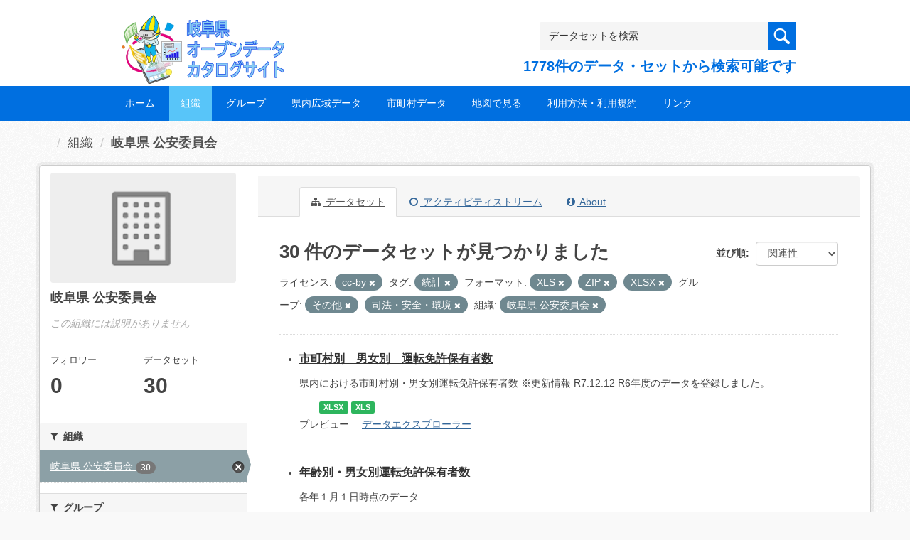

--- FILE ---
content_type: text/html; charset=utf-8
request_url: https://gifu-opendata.pref.gifu.lg.jp/organization/f14d784b-6897-43da-be62-8ded29d674fc?groups=gr9900&res_format=XLS&license_id=cc-by&res_format=ZIP&organization=30300&res_format=XLSX&tags=%E7%B5%B1%E8%A8%88&groups=gr1400
body_size: 58534
content:
<!DOCTYPE html>
<!--[if IE 9]> <html lang="ja" class="ie9"> <![endif]-->
<!--[if gt IE 8]><!--> <html lang="ja"> <!--<![endif]-->
  <head>
    <link rel="stylesheet" type="text/css" href="/fanstatic/vendor/:version:2020-08-26T22:43:51.62/select2/select2.css" />
<link rel="stylesheet" type="text/css" href="/fanstatic/css/:version:2020-08-29T14:55:32.98/main.min.css" />
<link rel="stylesheet" type="text/css" href="/fanstatic/vendor/:version:2020-08-26T22:43:51.62/font-awesome/css/font-awesome.min.css" />
<link rel="stylesheet" type="text/css" href="/fanstatic/ckanext-harvest/:version:2020-08-30T21:18:00.81/styles/harvest.css" />

    <meta charset="utf-8" />
      <meta name="generator" content="ckan 2.8.5" />
      <meta name="viewport" content="width=device-width, initial-scale=1.0">
    <title>岐阜県 公安委員会 - 組織 - 岐阜県オープンデータカタログサイト</title>

    
    
  
    <link rel="shortcut icon" href="/base/images/ckan.ico" />
    
    
        <script type="text/javascript">
  (function(i,s,o,g,r,a,m){i['GoogleAnalyticsObject']=r;i[r]=i[r]||function(){
  (i[r].q=i[r].q||[]).push(arguments)},i[r].l=1*new Date();a=s.createElement(o),
  m=s.getElementsByTagName(o)[0];a.async=1;a.src=g;m.parentNode.insertBefore(a,m)
  })(window,document,'script','//www.google-analytics.com/analytics.js','ga');

  ga('create', 'UA-133857053-2', 'auto', {});
     
  ga('set', 'anonymizeIp', true);
  ga('send', 'pageview');
</script>
    

  <link rel="alternate" type="application/atom+xml" title="岐阜県オープンデータカタログサイト - 組織: 岐阜県 公安委員会 のデータセット" href="/feeds/organization/30300.atom" />
<link rel="alternate" type="application/atom+xml" title="岐阜県オープンデータカタログサイト - 最新のリビジョン履歴" href="/revision/list?days=1&amp;format=atom" />

  
    
      
    

    
    


  <link rel="stylesheet" href="/responsive.css" type="text/css" media="screen, print" />
  <link rel="stylesheet" type="text/css" href="/bodik_odcs.css" />
  <link rel="stylesheet" type="text/css" href="/ssi/css/opendata.css" />
  <link rel="stylesheet" type="text/css" href="/ssi/css/opendata-top.css" />
  <script type='text/javascript' src='https://ajax.googleapis.com/ajax/libs/jquery/1.7.1/jquery.min.js?ver=1.7.1'></script>
  <script type="text/javascript" src="/jquery/scrolltopcontrol.js"></script>


    
  
      
      
    


    
  </head>

  
  <body data-site-root="https://gifu-opendata.pref.gifu.lg.jp/" data-locale-root="https://gifu-opendata.pref.gifu.lg.jp/" >

    
    <div class="hide"><a href="#content">スキップして内容へ</a></div>
  

  
    




<!-- ヘッダー -->
<header id="header" style="background-position: bottom center; background-size: cover; background-image: url(/)">

<!-- ヘッダー中身 -->    
<div class="header-inner">

<!-- ロゴ -->
<h1 class="logo">

  <a href="https://gifu-opendata.pref.gifu.lg.jp" title="岐阜県オープンデータカタログサイト"><img src="https://gifu-opendata.pref.gifu.lg.jp/img/opendata/logo.png" alt="岐阜県オープンデータカタログサイト"/></a>

</h1>
<!-- / ロゴ -->

<!-- トップナビゲーション -->
<div class="topinfo">
<nav id="infonav" class="info-navigation" role="navigation">
</nav>
<!-- サーチ -->
<!-- CKANデータセットの数を取得 -->
<div class="search">
<form action="/dataset" method="get">
<div style="white-space:nowrap"><input id="field-sitewide-search" name="q" type="text" onfocus="if(this.value=='データセットを検索') this.value='';" onblur="if(this.value=='') this.value='データセットを検索';" value="データセットを検索" /><button type="submit"></button></div>
<div class="search_txt">
1778件のデータ・セットから検索可能です
</div>
</form>
</div>
<!-- / サーチ --> 
</div>
<!-- //トップナビゲーション -->

</div>    
<!-- / ヘッダー中身 -->    

</header>
<!-- / ヘッダー -->  
<div class="clear"></div>

<!-- トップナビゲーション -->
<div class="nav_wrap">
<nav id="nav" class="main-navigation" role="navigation">
<div class="menu-topnav-container">
<ul id="menu-topnav" class="nav-menu">


<li><a href="https://gifu-opendata.pref.gifu.lg.jp/">ホーム</a></li>



<li class="current-menu-item current-page-item"><a href="/organization">組織</a></li>



<li><a href="https://gifu-opendata.pref.gifu.lg.jp/group/">グループ</a></li>


<li><a href="https://www.pref.gifu.lg.jp/page/75244.html" target="_blank">県内広域データ</a></li>
<li><a href="https://www.pref.gifu.lg.jp/page/75245.html" target="_blank">市町村データ</a></li>
<li><a href="https://www.pref.gifu.lg.jp/page/75246.html" target="_blank">地図で見る</a></li>
<li><a href="https://www.pref.gifu.lg.jp/page/75247.html" target="_blank">利用方法・利用規約</a></li>
<li><a href="https://www.pref.gifu.lg.jp/page/75248.html" target="_blank">リンク</a></li>

</ul></div></nav>

</div>
<!-- / トップナビゲーション -->
<div class="clear"></div>


  
    <div role="main">
      <div id="content" class="container">
        
          
            <div class="flash-messages">
              
                
              
            </div>
          

          
            <div class="toolbar">
              
                
                  <ol class="breadcrumb">
                    
<li class="home"></li>
                    
  <li><a href="/organization">組織</a></li>
  <li class="active"><a class=" active" href="/organization/30300">岐阜県 公安委員会</a></li>

                  </ol>
                
              
            </div>
          

          <div class="row wrapper">
            
            
            

            
              <aside class="secondary col-sm-3">
                
                
  




  
  <div class="module module-narrow module-shallow context-info">
    
    <section class="module-content">
      
      
        <div class="image">
          <a href="/organization/30300">
            <img src="/base/images/placeholder-organization.png" width="200" alt="30300" />
          </a>
        </div>
      
      
      <h1 class="heading">岐阜県 公安委員会
        
      </h1>
      
      
      
        <p class="empty">この組織には説明がありません</p>
      
      
      
        
        <div class="nums">
          <dl>
            <dt>フォロワー</dt>
            <dd data-module="followers-counter" data-module-id="f14d784b-6897-43da-be62-8ded29d674fc" data-module-num_followers="0"><span>0</span></dd>
          </dl>
          <dl>
            <dt>データセット</dt>
            <dd><span>30</span></dd>
          </dl>
        </div>
        
        
        <div class="follow_button">
          
        </div>
        
      
      
    </section>
  </div>
  
  
  <div class="filters">
    <div>
      
        

  
  
    
      
      
        <section class="module module-narrow module-shallow">
          
            <h2 class="module-heading">
              <i class="fa fa-filter"></i>
              
              組織
            </h2>
          
          
            
            
              <nav>
                <ul class="list-unstyled nav nav-simple nav-facet">
                  
                    
                    
                    
                    
                      <li class="nav-item active">
                        <a href="/organization/f14d784b-6897-43da-be62-8ded29d674fc?groups=gr9900&amp;res_format=XLS&amp;license_id=cc-by&amp;res_format=ZIP&amp;res_format=XLSX&amp;tags=%E7%B5%B1%E8%A8%88&amp;groups=gr1400" title="">
                          <span class="item-label">岐阜県 公安委員会</span>
                          <span class="hidden separator"> - </span>
                          <span class="item-count badge">30</span>
                        </a>
                      </li>
                  
                </ul>
              </nav>

              <p class="module-footer">
                
                  
                
              </p>
            
            
          
        </section>
      
    
  

      
        

  
  
    
      
      
        <section class="module module-narrow module-shallow">
          
            <h2 class="module-heading">
              <i class="fa fa-filter"></i>
              
              グループ
            </h2>
          
          
            
            
              <nav>
                <ul class="list-unstyled nav nav-simple nav-facet">
                  
                    
                    
                    
                    
                      <li class="nav-item active">
                        <a href="/organization/f14d784b-6897-43da-be62-8ded29d674fc?groups=gr9900&amp;res_format=XLS&amp;license_id=cc-by&amp;res_format=ZIP&amp;organization=30300&amp;res_format=XLSX&amp;tags=%E7%B5%B1%E8%A8%88" title="">
                          <span class="item-label">司法・安全・環境</span>
                          <span class="hidden separator"> - </span>
                          <span class="item-count badge">24</span>
                        </a>
                      </li>
                  
                    
                    
                    
                    
                      <li class="nav-item active">
                        <a href="/organization/f14d784b-6897-43da-be62-8ded29d674fc?res_format=XLS&amp;license_id=cc-by&amp;res_format=ZIP&amp;organization=30300&amp;res_format=XLSX&amp;tags=%E7%B5%B1%E8%A8%88&amp;groups=gr1400" title="">
                          <span class="item-label">その他</span>
                          <span class="hidden separator"> - </span>
                          <span class="item-count badge">1</span>
                        </a>
                      </li>
                  
                </ul>
              </nav>

              <p class="module-footer">
                
                  
                
              </p>
            
            
          
        </section>
      
    
  

      
        

  
  
    
      
      
        <section class="module module-narrow module-shallow">
          
            <h2 class="module-heading">
              <i class="fa fa-filter"></i>
              
              タグ
            </h2>
          
          
            
            
              <nav>
                <ul class="list-unstyled nav nav-simple nav-facet">
                  
                    
                    
                    
                    
                      <li class="nav-item active">
                        <a href="/organization/f14d784b-6897-43da-be62-8ded29d674fc?groups=gr9900&amp;res_format=XLS&amp;license_id=cc-by&amp;res_format=ZIP&amp;organization=30300&amp;res_format=XLSX&amp;groups=gr1400" title="">
                          <span class="item-label">統計</span>
                          <span class="hidden separator"> - </span>
                          <span class="item-count badge">19</span>
                        </a>
                      </li>
                  
                </ul>
              </nav>

              <p class="module-footer">
                
                  
                
              </p>
            
            
          
        </section>
      
    
  

      
        

  
  
    
      
      
        <section class="module module-narrow module-shallow">
          
            <h2 class="module-heading">
              <i class="fa fa-filter"></i>
              
              フォーマット
            </h2>
          
          
            
            
              <nav>
                <ul class="list-unstyled nav nav-simple nav-facet">
                  
                    
                    
                    
                    
                      <li class="nav-item">
                        <a href="/organization/f14d784b-6897-43da-be62-8ded29d674fc?groups=gr9900&amp;res_format=XLS&amp;license_id=cc-by&amp;res_format=PDF&amp;res_format=ZIP&amp;organization=30300&amp;res_format=XLSX&amp;tags=%E7%B5%B1%E8%A8%88&amp;groups=gr1400" title="">
                          <span class="item-label">PDF</span>
                          <span class="hidden separator"> - </span>
                          <span class="item-count badge">17</span>
                        </a>
                      </li>
                  
                    
                    
                    
                    
                      <li class="nav-item">
                        <a href="/organization/f14d784b-6897-43da-be62-8ded29d674fc?groups=gr9900&amp;res_format=XLS&amp;license_id=cc-by&amp;res_format=ZIP&amp;res_format=CSV&amp;organization=30300&amp;res_format=XLSX&amp;tags=%E7%B5%B1%E8%A8%88&amp;groups=gr1400" title="">
                          <span class="item-label">CSV</span>
                          <span class="hidden separator"> - </span>
                          <span class="item-count badge">9</span>
                        </a>
                      </li>
                  
                    
                    
                    
                    
                      <li class="nav-item active">
                        <a href="/organization/f14d784b-6897-43da-be62-8ded29d674fc?groups=gr9900&amp;res_format=XLS&amp;license_id=cc-by&amp;res_format=ZIP&amp;organization=30300&amp;tags=%E7%B5%B1%E8%A8%88&amp;groups=gr1400" title="">
                          <span class="item-label">XLSX</span>
                          <span class="hidden separator"> - </span>
                          <span class="item-count badge">9</span>
                        </a>
                      </li>
                  
                    
                    
                    
                    
                      <li class="nav-item active">
                        <a href="/organization/f14d784b-6897-43da-be62-8ded29d674fc?groups=gr9900&amp;license_id=cc-by&amp;res_format=ZIP&amp;organization=30300&amp;res_format=XLSX&amp;tags=%E7%B5%B1%E8%A8%88&amp;groups=gr1400" title="">
                          <span class="item-label">XLS</span>
                          <span class="hidden separator"> - </span>
                          <span class="item-count badge">7</span>
                        </a>
                      </li>
                  
                    
                    
                    
                    
                      <li class="nav-item">
                        <a href="/organization/f14d784b-6897-43da-be62-8ded29d674fc?groups=gr9900&amp;res_format=XLS&amp;license_id=cc-by&amp;res_format=ZIP&amp;organization=30300&amp;res_format=XLSX&amp;res_format=XLSM&amp;tags=%E7%B5%B1%E8%A8%88&amp;groups=gr1400" title="">
                          <span class="item-label">XLSM</span>
                          <span class="hidden separator"> - </span>
                          <span class="item-count badge">2</span>
                        </a>
                      </li>
                  
                    
                    
                    
                    
                      <li class="nav-item active">
                        <a href="/organization/f14d784b-6897-43da-be62-8ded29d674fc?groups=gr9900&amp;res_format=XLS&amp;license_id=cc-by&amp;organization=30300&amp;res_format=XLSX&amp;tags=%E7%B5%B1%E8%A8%88&amp;groups=gr1400" title="">
                          <span class="item-label">ZIP</span>
                          <span class="hidden separator"> - </span>
                          <span class="item-count badge">2</span>
                        </a>
                      </li>
                  
                </ul>
              </nav>

              <p class="module-footer">
                
                  
                
              </p>
            
            
          
        </section>
      
    
  

      
        

  
  
    
      
      
        <section class="module module-narrow module-shallow">
          
            <h2 class="module-heading">
              <i class="fa fa-filter"></i>
              
              ライセンス
            </h2>
          
          
            
            
              <nav>
                <ul class="list-unstyled nav nav-simple nav-facet">
                  
                    
                    
                    
                    
                      <li class="nav-item">
                        <a href="/organization/f14d784b-6897-43da-be62-8ded29d674fc?groups=gr9900&amp;res_format=XLS&amp;license_id=cc-by&amp;res_format=ZIP&amp;organization=30300&amp;res_format=XLSX&amp;license_id=CC-BY-2.0&amp;tags=%E7%B5%B1%E8%A8%88&amp;groups=gr1400" title="">
                          <span class="item-label">cc-by</span>
                          <span class="hidden separator"> - </span>
                          <span class="item-count badge">12</span>
                        </a>
                      </li>
                  
                    
                    
                    
                    
                      <li class="nav-item active">
                        <a href="/organization/f14d784b-6897-43da-be62-8ded29d674fc?groups=gr9900&amp;res_format=XLS&amp;res_format=ZIP&amp;organization=30300&amp;res_format=XLSX&amp;tags=%E7%B5%B1%E8%A8%88&amp;groups=gr1400" title="">
                          <span class="item-label">cc-by</span>
                          <span class="hidden separator"> - </span>
                          <span class="item-count badge">10</span>
                        </a>
                      </li>
                  
                    
                    
                    
                    
                      <li class="nav-item">
                        <a href="/organization/f14d784b-6897-43da-be62-8ded29d674fc?groups=gr9900&amp;res_format=XLS&amp;license_id=cc-by&amp;license_id=CC-BY-SA-2.1-JP&amp;res_format=ZIP&amp;organization=30300&amp;res_format=XLSX&amp;tags=%E7%B5%B1%E8%A8%88&amp;groups=gr1400" title="">
                          <span class="item-label">cc-by-sa-21-jp</span>
                          <span class="hidden separator"> - </span>
                          <span class="item-count badge">4</span>
                        </a>
                      </li>
                  
                    
                    
                    
                    
                      <li class="nav-item">
                        <a href="/organization/f14d784b-6897-43da-be62-8ded29d674fc?groups=gr9900&amp;res_format=XLS&amp;license_id=cc-by&amp;res_format=ZIP&amp;organization=30300&amp;res_format=XLSX&amp;license_id=cc-by-21-jp&amp;tags=%E7%B5%B1%E8%A8%88&amp;groups=gr1400" title="">
                          <span class="item-label">cc-by-21-jp</span>
                          <span class="hidden separator"> - </span>
                          <span class="item-count badge">2</span>
                        </a>
                      </li>
                  
                    
                    
                    
                    
                      <li class="nav-item">
                        <a href="/organization/f14d784b-6897-43da-be62-8ded29d674fc?groups=gr9900&amp;res_format=XLS&amp;license_id=cc-by&amp;license_id=other-at&amp;res_format=ZIP&amp;organization=30300&amp;res_format=XLSX&amp;tags=%E7%B5%B1%E8%A8%88&amp;groups=gr1400" title="">
                          <span class="item-label">other-at</span>
                          <span class="hidden separator"> - </span>
                          <span class="item-count badge">2</span>
                        </a>
                      </li>
                  
                </ul>
              </nav>

              <p class="module-footer">
                
                  
                
              </p>
            
            
          
        </section>
      
    
  

      
    </div>
    <a class="close no-text hide-filters"><i class="fa fa-times-circle"></i><span class="text">close</span></a>
  </div>


              </aside>
            

            
              <div class="primary col-sm-9 col-xs-12">
                
                
                  <article class="module">
                    
                      <header class="module-content page-header">
                        
                        <ul class="nav nav-tabs">
                          
  <li class="active"><a href="/organization/30300"><i class="fa fa-sitemap"></i> データセット</a></li>
  <li><a href="/organization/activity/30300/0"><i class="fa fa-clock-o"></i> アクティビティストリーム</a></li>
  <li><a href="/organization/about/30300"><i class="fa fa-info-circle"></i> About</a></li>

                        </ul>
                      </header>
                    
                    <div class="module-content">
                      
                      
    
      
      
      







<form id="organization-datasets-search-form" class="search-form" method="get" data-module="select-switch">

  

  

  
    <span>
  
  

  
  
  
  <input type="hidden" name="groups" value="gr9900" />
  
  
  
  
  
  <input type="hidden" name="res_format" value="XLS" />
  
  
  
  
  
  <input type="hidden" name="license_id" value="cc-by" />
  
  
  
  
  
  <input type="hidden" name="res_format" value="ZIP" />
  
  
  
  
  
  <input type="hidden" name="organization" value="30300" />
  
  
  
  
  
  <input type="hidden" name="res_format" value="XLSX" />
  
  
  
  
  
  <input type="hidden" name="tags" value="統計" />
  
  
  
  
  
  <input type="hidden" name="groups" value="gr1400" />
  
  
  
  </span>
  

  
    
      <div class="form-select form-group control-order-by">
        <label for="field-order-by">並び順</label>
        <select id="field-order-by" name="sort" class="form-control">
          
            
              <option value="score desc, metadata_modified desc">関連性</option>
            
          
            
              <option value="title_string asc">名前で昇順</option>
            
          
            
              <option value="title_string desc">名前で降順</option>
            
          
            
              <option value="metadata_modified desc">最終更新日</option>
            
          
            
              <option value="views_recent desc">人気</option>
            
          
        </select>
        
        <button class="btn btn-default js-hide" type="submit">Go</button>
        
      </div>
    
  

  
    
      <h2>

  
  
  
  

30 件のデータセットが見つかりました</h2>
    
  

  
    
      <p class="filter-list">
        
          
          <span class="facet">ライセンス:</span>
          
            <span class="filtered pill">cc-by
              <a href="/organization/30300?groups=gr9900&amp;res_format=XLS&amp;res_format=ZIP&amp;organization=30300&amp;res_format=XLSX&amp;tags=%E7%B5%B1%E8%A8%88&amp;groups=gr1400" class="remove" title="削除"><i class="fa fa-times"></i></a>
            </span>
          
        
          
          <span class="facet">タグ:</span>
          
            <span class="filtered pill">統計
              <a href="/organization/30300?groups=gr9900&amp;res_format=XLS&amp;license_id=cc-by&amp;res_format=ZIP&amp;organization=30300&amp;res_format=XLSX&amp;groups=gr1400" class="remove" title="削除"><i class="fa fa-times"></i></a>
            </span>
          
        
          
          <span class="facet">フォーマット:</span>
          
            <span class="filtered pill">XLS
              <a href="/organization/30300?groups=gr9900&amp;license_id=cc-by&amp;res_format=ZIP&amp;organization=30300&amp;res_format=XLSX&amp;tags=%E7%B5%B1%E8%A8%88&amp;groups=gr1400" class="remove" title="削除"><i class="fa fa-times"></i></a>
            </span>
          
            <span class="filtered pill">ZIP
              <a href="/organization/30300?groups=gr9900&amp;res_format=XLS&amp;license_id=cc-by&amp;organization=30300&amp;res_format=XLSX&amp;tags=%E7%B5%B1%E8%A8%88&amp;groups=gr1400" class="remove" title="削除"><i class="fa fa-times"></i></a>
            </span>
          
            <span class="filtered pill">XLSX
              <a href="/organization/30300?groups=gr9900&amp;res_format=XLS&amp;license_id=cc-by&amp;res_format=ZIP&amp;organization=30300&amp;tags=%E7%B5%B1%E8%A8%88&amp;groups=gr1400" class="remove" title="削除"><i class="fa fa-times"></i></a>
            </span>
          
        
          
          <span class="facet">グループ:</span>
          
            <span class="filtered pill">その他
              <a href="/organization/30300?res_format=XLS&amp;license_id=cc-by&amp;res_format=ZIP&amp;organization=30300&amp;res_format=XLSX&amp;tags=%E7%B5%B1%E8%A8%88&amp;groups=gr1400" class="remove" title="削除"><i class="fa fa-times"></i></a>
            </span>
          
            <span class="filtered pill">司法・安全・環境
              <a href="/organization/30300?groups=gr9900&amp;res_format=XLS&amp;license_id=cc-by&amp;res_format=ZIP&amp;organization=30300&amp;res_format=XLSX&amp;tags=%E7%B5%B1%E8%A8%88" class="remove" title="削除"><i class="fa fa-times"></i></a>
            </span>
          
        
          
          <span class="facet">組織:</span>
          
            <span class="filtered pill">岐阜県 公安委員会
              <a href="/organization/30300?groups=gr9900&amp;res_format=XLS&amp;license_id=cc-by&amp;res_format=ZIP&amp;res_format=XLSX&amp;tags=%E7%B5%B1%E8%A8%88&amp;groups=gr1400" class="remove" title="削除"><i class="fa fa-times"></i></a>
            </span>
          
        
      </p>
      <a class="show-filters btn btn-default">フィルタ結果</a>
    
  

</form>




    
  
    
      

  
    <ul class="dataset-list unstyled">
    	
        
	      
	        






  <li class="dataset-item">
    

<style>
.resource_thumbnail {
  overflow: hidden;
  position: relative;
  height: 150px;
}
.resource_thumbnail iframe {
  overflow: hidden;
  width: 100%;
  height: 100%;
}
.resource_thumbnail a {
  position: absolute;
  left: 0;
  top: 0;
  right: 0;
  bottom: 0;
  width: 100%;
}
</style>



  
  

    <div class="dataset-content">
      
        <h3 class="dataset-heading">
          
            
          
          
            <a href="/dataset/c18892-005">市町村別　男女別　運転免許保有者数</a>
          
          
            
            
          
        </h3>
      
      
        
      
      
        
          <div>県内における市町村別・男女別運転免許保有者数  
※更新情報
R7.12.12  R6年度のデータを登録しました。</div>
        
      
    </div>

    
    
  
    
      
        
          <ul class="dataset-resources unstyled">
            
              
              <li>
                <a href="/dataset/c18892-005" class="label" data-format="xlsx">XLSX</a>
              </li>
              
              <li>
                <a href="/dataset/c18892-005" class="label" data-format="xls">XLS</a>
              </li>
              
            
          </ul>
        
      
    
    
    プレビュー
    
      
      <a href="/dataset/1e66af2a-af41-4645-b7cb-c61c81b1eeca/resource/6d01601d-d546-4bba-b7f2-b8dc7711d06b?view_id=89cd29b3-eef2-4489-9425-5dd060a3f10c"><i class="icon icon-table"></i>データエクスプローラー</a>
    

  




  </li>

          
	      
	        






  <li class="dataset-item">
    

<style>
.resource_thumbnail {
  overflow: hidden;
  position: relative;
  height: 150px;
}
.resource_thumbnail iframe {
  overflow: hidden;
  width: 100%;
  height: 100%;
}
.resource_thumbnail a {
  position: absolute;
  left: 0;
  top: 0;
  right: 0;
  bottom: 0;
  width: 100%;
}
</style>



  
  

    <div class="dataset-content">
      
        <h3 class="dataset-heading">
          
            
          
          
            <a href="/dataset/c18892-004">年齢別・男女別運転免許保有者数</a>
          
          
            
            
          
        </h3>
      
      
        
      
      
        
          <div>各年１月１日時点のデータ</div>
        
      
    </div>

    
    
  
    
      
        
          <ul class="dataset-resources unstyled">
            
              
              <li>
                <a href="/dataset/c18892-004" class="label" data-format="xls">XLS</a>
              </li>
              
              <li>
                <a href="/dataset/c18892-004" class="label" data-format="csv">CSV</a>
              </li>
              
              <li>
                <a href="/dataset/c18892-004" class="label" data-format="xlsx">XLSX</a>
              </li>
              
            
          </ul>
        
      
    
    
    プレビュー
    
      
      <a href="/dataset/af3d192b-e55c-4756-bf2b-939a041301da/resource/629905bf-1afa-47a8-a26c-0ef0f3043265?view_id=93eb9410-03a0-4cd2-b3d0-5a5783ba958f"><i class="icon icon-table"></i>データエクスプローラー</a>
    

  




  </li>

          
	      
	        






  <li class="dataset-item">
    

<style>
.resource_thumbnail {
  overflow: hidden;
  position: relative;
  height: 150px;
}
.resource_thumbnail iframe {
  overflow: hidden;
  width: 100%;
  height: 100%;
}
.resource_thumbnail a {
  position: absolute;
  left: 0;
  top: 0;
  right: 0;
  bottom: 0;
  width: 100%;
}
</style>



  
  
    
      <div class="dataset-content">
        
        <h3 class="dataset-heading">
          
            
          
          
            <a href="/dataset/c18892-003">年齢別・男女別運転免許保有者数（１９７７～２０１２分）</a>
          
          
            
            
          
        </h3>
      
        
        
      
        
        
          <div>各年１月１日時点のデータ</div>
        
      
      </div>
      
      
        
          <ul class="dataset-resources unstyled">
            
              
              <li>
                <a href="/dataset/c18892-003" class="label" data-format="zip">ZIP</a>
              </li>
              
            
          </ul>
        
      
    
    
  




  </li>

          
	      
	        






  <li class="dataset-item">
    

<style>
.resource_thumbnail {
  overflow: hidden;
  position: relative;
  height: 150px;
}
.resource_thumbnail iframe {
  overflow: hidden;
  width: 100%;
  height: 100%;
}
.resource_thumbnail a {
  position: absolute;
  left: 0;
  top: 0;
  right: 0;
  bottom: 0;
  width: 100%;
}
</style>



  
  
    
      <div class="dataset-content">
        
        <h3 class="dataset-heading">
          
            
          
          
            <a href="/dataset/c18892-001">男女別運転免許保有者数（１９８２～２０１２分）</a>
          
          
            
            
          
        </h3>
      
        
        
      
        
        
          <div>各年１月１日時点のデータ</div>
        
      
      </div>
      
      
        
          <ul class="dataset-resources unstyled">
            
              
              <li>
                <a href="/dataset/c18892-001" class="label" data-format="zip">ZIP</a>
              </li>
              
            
          </ul>
        
      
    
    
  




  </li>

          
	      
	        






  <li class="dataset-item">
    

<style>
.resource_thumbnail {
  overflow: hidden;
  position: relative;
  height: 150px;
}
.resource_thumbnail iframe {
  overflow: hidden;
  width: 100%;
  height: 100%;
}
.resource_thumbnail a {
  position: absolute;
  left: 0;
  top: 0;
  right: 0;
  bottom: 0;
  width: 100%;
}
</style>



  
  

    <div class="dataset-content">
      
        <h3 class="dataset-heading">
          
            
          
          
            <a href="/dataset/c18892-002">男女別運転免許保有者数</a>
          
          
            
            
          
        </h3>
      
      
        
      
      
        
          <div>各年１月１日時点のデータ</div>
        
      
    </div>

    
    
  
    
      
        
          <ul class="dataset-resources unstyled">
            
              
              <li>
                <a href="/dataset/c18892-002" class="label" data-format="xls">XLS</a>
              </li>
              
              <li>
                <a href="/dataset/c18892-002" class="label" data-format="csv">CSV</a>
              </li>
              
            
          </ul>
        
      
    
    
    プレビュー
    
      
      <a href="/dataset/727a6ed6-c2d1-4e0d-9f96-17f1ee055d87/resource/03465779-2d23-4172-9e60-836625b061ad?view_id=ef5afeba-1f7a-4ea5-a563-2d54b94fc815"><i class="icon icon-table"></i>データエクスプローラー</a>
    

  




  </li>

          
	      
	        






  <li class="dataset-item">
    

<style>
.resource_thumbnail {
  overflow: hidden;
  position: relative;
  height: 150px;
}
.resource_thumbnail iframe {
  overflow: hidden;
  width: 100%;
  height: 100%;
}
.resource_thumbnail a {
  position: absolute;
  left: 0;
  top: 0;
  right: 0;
  bottom: 0;
  width: 100%;
}
</style>


  
      <div class="dataset-content">
        
        <h3 class="dataset-heading">
          
            
          
          
            <a href="/dataset/c18895-002">高度化PICS設置場所一覧</a>
          
          
            
            
          
        </h3>
      
        
        
      
        
        
          <div>岐阜県内において高度化PICSを設置している場所一覧のデータです。
高度化PICSとは、主に障がい者の方が交差点を安全に横断できるよう無線通信手段「ブルートゥース」を利用し、専用アプリをダウンロードした歩行者のスマートフォンに信号機の色や方向、位置情報を音声で伝えるシステムです。...</div>
        
      
      </div>
      
      
        
          <ul class="dataset-resources unstyled">
            
              
              <li>
                <a href="/dataset/c18895-002" class="label" data-format="xlsx">XLSX</a>
              </li>
              
              <li>
                <a href="/dataset/c18895-002" class="label" data-format="xls">XLS</a>
              </li>
              
            
          </ul>
        
      
    
    



  </li>

          
	      
	        






  <li class="dataset-item">
    

<style>
.resource_thumbnail {
  overflow: hidden;
  position: relative;
  height: 150px;
}
.resource_thumbnail iframe {
  overflow: hidden;
  width: 100%;
  height: 100%;
}
.resource_thumbnail a {
  position: absolute;
  left: 0;
  top: 0;
  right: 0;
  bottom: 0;
  width: 100%;
}
</style>


  
      <div class="dataset-content">
        
        <h3 class="dataset-heading">
          
            
          
          
            <a href="/dataset/c18893-020">警察における児童虐待の対応状況</a>
          
          
            
            
          
        </h3>
      
        
        
      
        
        
          <div>年度別の警察における児童虐待の対応状況  
※更新情報
R7.12.12  R6年度のデータを登録しました。</div>
        
      
      </div>
      
      
        
          <ul class="dataset-resources unstyled">
            
              
              <li>
                <a href="/dataset/c18893-020" class="label" data-format="pdf">PDF</a>
              </li>
              
              <li>
                <a href="/dataset/c18893-020" class="label" data-format="xls">XLS</a>
              </li>
              
            
          </ul>
        
      
    
    



  </li>

          
	      
	        






  <li class="dataset-item">
    

<style>
.resource_thumbnail {
  overflow: hidden;
  position: relative;
  height: 150px;
}
.resource_thumbnail iframe {
  overflow: hidden;
  width: 100%;
  height: 100%;
}
.resource_thumbnail a {
  position: absolute;
  left: 0;
  top: 0;
  right: 0;
  bottom: 0;
  width: 100%;
}
</style>


  
      <div class="dataset-content">
        
        <h3 class="dataset-heading">
          
            
          
          
            <a href="/dataset/c18873-001">落とし物・忘れ物情報</a>
          
          
            
            
          
        </h3>
      
        
        
      
        
        
          <div>岐阜県内の落とし物・拾い物の件数・金額・点数  
※更新情報
R7.12.12  R6年度のデータを登録しました。</div>
        
      
      </div>
      
      
        
          <ul class="dataset-resources unstyled">
            
              
              <li>
                <a href="/dataset/c18873-001" class="label" data-format="xlsx">XLSX</a>
              </li>
              
            
          </ul>
        
      
    
    



  </li>

          
	      
	        






  <li class="dataset-item">
    

<style>
.resource_thumbnail {
  overflow: hidden;
  position: relative;
  height: 150px;
}
.resource_thumbnail iframe {
  overflow: hidden;
  width: 100%;
  height: 100%;
}
.resource_thumbnail a {
  position: absolute;
  left: 0;
  top: 0;
  right: 0;
  bottom: 0;
  width: 100%;
}
</style>


  
      <div class="dataset-content">
        
        <h3 class="dataset-heading">
          
            
          
          
            <a href="/dataset/c18893-001">少年非行の概況（R2）</a>
          
          
            
            
          
        </h3>
      
        
        
      
        
        
          <div>非行少年の検挙・補導人員（令和２年中）</div>
        
      
      </div>
      
      
        
          <ul class="dataset-resources unstyled">
            
              
              <li>
                <a href="/dataset/c18893-001" class="label" data-format="xlsx">XLSX</a>
              </li>
              
            
          </ul>
        
      
    
    



  </li>

          
	      
	        






  <li class="dataset-item">
    

<style>
.resource_thumbnail {
  overflow: hidden;
  position: relative;
  height: 150px;
}
.resource_thumbnail iframe {
  overflow: hidden;
  width: 100%;
  height: 100%;
}
.resource_thumbnail a {
  position: absolute;
  left: 0;
  top: 0;
  right: 0;
  bottom: 0;
  width: 100%;
}
</style>


  
      <div class="dataset-content">
        
        <h3 class="dataset-heading">
          
            
          
          
            <a href="/dataset/c18893-006">少年非行の概況（R3）</a>
          
          
            
            
          
        </h3>
      
        
        
      
        
        
          <div>令和３年中の少年非行の概況</div>
        
      
      </div>
      
      
        
          <ul class="dataset-resources unstyled">
            
              
              <li>
                <a href="/dataset/c18893-006" class="label" data-format="pdf">PDF</a>
              </li>
              
            
          </ul>
        
      
    
    



  </li>

          
	      
	        






  <li class="dataset-item">
    

<style>
.resource_thumbnail {
  overflow: hidden;
  position: relative;
  height: 150px;
}
.resource_thumbnail iframe {
  overflow: hidden;
  width: 100%;
  height: 100%;
}
.resource_thumbnail a {
  position: absolute;
  left: 0;
  top: 0;
  right: 0;
  bottom: 0;
  width: 100%;
}
</style>


  
      <div class="dataset-content">
        
        <h3 class="dataset-heading">
          
            
          
          
            <a href="/dataset/c18879-003">岐阜県犯罪発生情報(2020)</a>
          
          
            
            
          
        </h3>
      
        
        
      
        
        
          <div>令和２年1月1日から令和２年12月31日までの犯罪発生情報です。...</div>
        
      
      </div>
      
      
        
          <ul class="dataset-resources unstyled">
            
              
              <li>
                <a href="/dataset/c18879-003" class="label" data-format="pdf">PDF</a>
              </li>
              
              <li>
                <a href="/dataset/c18879-003" class="label" data-format="csv">CSV</a>
              </li>
              
            
          </ul>
        
      
    
    



  </li>

          
	      
	        






  <li class="dataset-item">
    

<style>
.resource_thumbnail {
  overflow: hidden;
  position: relative;
  height: 150px;
}
.resource_thumbnail iframe {
  overflow: hidden;
  width: 100%;
  height: 100%;
}
.resource_thumbnail a {
  position: absolute;
  left: 0;
  top: 0;
  right: 0;
  bottom: 0;
  width: 100%;
}
</style>


  
      <div class="dataset-content">
        
        <h3 class="dataset-heading">
          
            
          
          
            <a href="/dataset/c18893-019">少年の福祉を害する犯罪</a>
          
          
            
            
          
        </h3>
      
        
        
      
        
        
          <div>年度別の少年の福祉を害する犯罪の概況  
※更新情報
R7.12.12  R6年度のデータを登録しました。</div>
        
      
      </div>
      
      
        
          <ul class="dataset-resources unstyled">
            
              
              <li>
                <a href="/dataset/c18893-019" class="label" data-format="pdf">PDF</a>
              </li>
              
              <li>
                <a href="/dataset/c18893-019" class="label" data-format="xlsx">XLSX</a>
              </li>
              
            
          </ul>
        
      
    
    



  </li>

          
	      
	        






  <li class="dataset-item">
    

<style>
.resource_thumbnail {
  overflow: hidden;
  position: relative;
  height: 150px;
}
.resource_thumbnail iframe {
  overflow: hidden;
  width: 100%;
  height: 100%;
}
.resource_thumbnail a {
  position: absolute;
  left: 0;
  top: 0;
  right: 0;
  bottom: 0;
  width: 100%;
}
</style>


  
      <div class="dataset-content">
        
        <h3 class="dataset-heading">
          
            
          
          
            <a href="/dataset/c18890-025">警察署（隊）別人身交通事故発生状況</a>
          
          
            
            
          
        </h3>
      
        
        
      
        
        
          <div>各年の警察署（隊）別人身事故発生状況です。
※更新情報
R7.12.11  2024年のデータを登録しました。</div>
        
      
      </div>
      
      
        
          <ul class="dataset-resources unstyled">
            
              
              <li>
                <a href="/dataset/c18890-025" class="label" data-format="xlsm">XLSM</a>
              </li>
              
              <li>
                <a href="/dataset/c18890-025" class="label" data-format="xls">XLS</a>
              </li>
              
            
          </ul>
        
      
    
    



  </li>

          
	      
	        






  <li class="dataset-item">
    

<style>
.resource_thumbnail {
  overflow: hidden;
  position: relative;
  height: 150px;
}
.resource_thumbnail iframe {
  overflow: hidden;
  width: 100%;
  height: 100%;
}
.resource_thumbnail a {
  position: absolute;
  left: 0;
  top: 0;
  right: 0;
  bottom: 0;
  width: 100%;
}
</style>


  
      <div class="dataset-content">
        
        <h3 class="dataset-heading">
          
            
          
          
            <a href="/dataset/c18890-024">市町村別人身事故発生状況</a>
          
          
            
            
          
        </h3>
      
        
        
      
        
        
          <div>各年の市町村別人身事故発生状況です。
市町村別については、各年12月31日現在の市町村区分により表記</div>
        
      
      </div>
      
      
        
          <ul class="dataset-resources unstyled">
            
              
              <li>
                <a href="/dataset/c18890-024" class="label" data-format="xls">XLS</a>
              </li>
              
              <li>
                <a href="/dataset/c18890-024" class="label" data-format="xlsm">XLSM</a>
              </li>
              
            
          </ul>
        
      
    
    



  </li>

          
	      
	        






  <li class="dataset-item">
    

<style>
.resource_thumbnail {
  overflow: hidden;
  position: relative;
  height: 150px;
}
.resource_thumbnail iframe {
  overflow: hidden;
  width: 100%;
  height: 100%;
}
.resource_thumbnail a {
  position: absolute;
  left: 0;
  top: 0;
  right: 0;
  bottom: 0;
  width: 100%;
}
</style>


  
      <div class="dataset-content">
        
        <h3 class="dataset-heading">
          
            
          
          
            <a href="/dataset/c18895-004">歩車分離式信号の場所一覧</a>
          
          
            
            
          
        </h3>
      
        
        
      
        
        
          <div>岐阜県内において歩車分離制御を導入している場所一覧のデータです。
歩車分離式信号とは、歩行者等と自動車等の交錯が全く生じない信号表示又は歩行者等と自動車等の交錯が少ない信号表示により信号を制御することです。
※データ内の住所・交差点名については、住所や交差点名に使用している目標物の撤去や見直し等により年度ごとで異なる場合があります。
※更新情報...</div>
        
      
      </div>
      
      
        
          <ul class="dataset-resources unstyled">
            
              
              <li>
                <a href="/dataset/c18895-004" class="label" data-format="xlsx">XLSX</a>
              </li>
              
            
          </ul>
        
      
    
    



  </li>

          
	      
	        






  <li class="dataset-item">
    

<style>
.resource_thumbnail {
  overflow: hidden;
  position: relative;
  height: 150px;
}
.resource_thumbnail iframe {
  overflow: hidden;
  width: 100%;
  height: 100%;
}
.resource_thumbnail a {
  position: absolute;
  left: 0;
  top: 0;
  right: 0;
  bottom: 0;
  width: 100%;
}
</style>


  
      <div class="dataset-content">
        
        <h3 class="dataset-heading">
          
            
          
          
            <a href="/dataset/c18895-003">エスコートゾーン設置場所一覧</a>
          
          
            
            
          
        </h3>
      
        
        
      
        
        
          <div>岐阜県内においてエスコートゾーンを設置している場所一覧のデータです。
エスコートゾーンとは、視覚障がい者の方が横断歩道を安全に横断できるよう、突起形状の列を横断歩道上に整備しています。
※データ内の住所・目標物については、住所や目標物に使用している目標物の撤去や見直し等により年度ごとで異なる場合があります。  
※更新情報
R7.12.12...</div>
        
      
      </div>
      
      
        
          <ul class="dataset-resources unstyled">
            
              
              <li>
                <a href="/dataset/c18895-003" class="label" data-format="xlsx">XLSX</a>
              </li>
              
            
          </ul>
        
      
    
    



  </li>

          
	      
	        






  <li class="dataset-item">
    

<style>
.resource_thumbnail {
  overflow: hidden;
  position: relative;
  height: 150px;
}
.resource_thumbnail iframe {
  overflow: hidden;
  width: 100%;
  height: 100%;
}
.resource_thumbnail a {
  position: absolute;
  left: 0;
  top: 0;
  right: 0;
  bottom: 0;
  width: 100%;
}
</style>


  
      <div class="dataset-content">
        
        <h3 class="dataset-heading">
          
            
          
          
            <a href="/dataset/c18895-001">音響式信号機設置場所一覧</a>
          
          
            
            
          
        </h3>
      
        
        
      
        
        
          <div>岐阜県内において音響式信号機を設置している場所一覧のデータです。
音響式信号機には、「①視覚障害者用付加装置」「②音響式歩行者誘導付加装置」の2種類があります。
①視覚障害者用付加装置とは、歩行者用信号機が青信号を表示している間「ピヨピヨ」「カッコー」の音が鳴ります。...</div>
        
      
      </div>
      
      
        
          <ul class="dataset-resources unstyled">
            
              
              <li>
                <a href="/dataset/c18895-001" class="label" data-format="xlsx">XLSX</a>
              </li>
              
            
          </ul>
        
      
    
    



  </li>

          
	      
	        






  <li class="dataset-item">
    

<style>
.resource_thumbnail {
  overflow: hidden;
  position: relative;
  height: 150px;
}
.resource_thumbnail iframe {
  overflow: hidden;
  width: 100%;
  height: 100%;
}
.resource_thumbnail a {
  position: absolute;
  left: 0;
  top: 0;
  right: 0;
  bottom: 0;
  width: 100%;
}
</style>


  
      <div class="dataset-content">
        
        <h3 class="dataset-heading">
          
            
          
          
            <a href="/dataset/c18893-018">声掛け事案等の発生一覧</a>
          
          
            
            
          
        </h3>
      
        
        
      
        
        
          <div>年度別の声掛け事案等の発生一覧  
※更新情報
R7.12.12  R6年度のデータを登録しました。</div>
        
      
      </div>
      
      
        
          <ul class="dataset-resources unstyled">
            
              
              <li>
                <a href="/dataset/c18893-018" class="label" data-format="pdf">PDF</a>
              </li>
              
            
          </ul>
        
      
    
    



  </li>

          
	      
	        






  <li class="dataset-item">
    

<style>
.resource_thumbnail {
  overflow: hidden;
  position: relative;
  height: 150px;
}
.resource_thumbnail iframe {
  overflow: hidden;
  width: 100%;
  height: 100%;
}
.resource_thumbnail a {
  position: absolute;
  left: 0;
  top: 0;
  right: 0;
  bottom: 0;
  width: 100%;
}
</style>


  
      <div class="dataset-content">
        
        <h3 class="dataset-heading">
          
            
          
          
            <a href="/dataset/c18893-017">中学生以下の子供に対する声掛け事案等の発生状況</a>
          
          
            
            
          
        </h3>
      
        
        
      
        
        
          <div>年度別の中学生以下の子供に対する声掛け事案等の発生状況  
※更新情報
R7.12.12  R6年度のデータを登録しました。</div>
        
      
      </div>
      
      
        
          <ul class="dataset-resources unstyled">
            
              
              <li>
                <a href="/dataset/c18893-017" class="label" data-format="pdf">PDF</a>
              </li>
              
            
          </ul>
        
      
    
    



  </li>

          
	      
	        






  <li class="dataset-item">
    

<style>
.resource_thumbnail {
  overflow: hidden;
  position: relative;
  height: 150px;
}
.resource_thumbnail iframe {
  overflow: hidden;
  width: 100%;
  height: 100%;
}
.resource_thumbnail a {
  position: absolute;
  left: 0;
  top: 0;
  right: 0;
  bottom: 0;
  width: 100%;
}
</style>


  
      <div class="dataset-content">
        
        <h3 class="dataset-heading">
          
            
          
          
            <a href="/dataset/c18893-021">少年非行の概況（R6）</a>
          
          
            
            
          
        </h3>
      
        
        
      
        
        
          <div>令和６年中の少年非行の概況  
※更新情報
R7.12.12  少年非行の概況（R6）のデータセットを新規登録しました。</div>
        
      
      </div>
      
      
        
          <ul class="dataset-resources unstyled">
            
              
              <li>
                <a href="/dataset/c18893-021" class="label" data-format="pdf">PDF</a>
              </li>
              
            
          </ul>
        
      
    
    



  </li>

          
	      
	    
    </ul>
  

    
  
  
    <div class='pagination-wrapper'><ul class='pagination'> <li class="active"><a href="/organization/f14d784b-6897-43da-be62-8ded29d674fc?groups=gr9900&amp;res_format=XLS&amp;license_id=cc-by&amp;res_format=ZIP&amp;organization=30300&amp;res_format=XLSX&amp;tags=%E7%B5%B1%E8%A8%88&amp;groups=gr1400&amp;page=1">1</a></li> <li><a href="/organization/f14d784b-6897-43da-be62-8ded29d674fc?groups=gr9900&amp;res_format=XLS&amp;license_id=cc-by&amp;res_format=ZIP&amp;organization=30300&amp;res_format=XLSX&amp;tags=%E7%B5%B1%E8%A8%88&amp;groups=gr1400&amp;page=2">2</a></li> <li><a href="/organization/f14d784b-6897-43da-be62-8ded29d674fc?groups=gr9900&amp;res_format=XLS&amp;license_id=cc-by&amp;res_format=ZIP&amp;organization=30300&amp;res_format=XLSX&amp;tags=%E7%B5%B1%E8%A8%88&amp;groups=gr1400&amp;page=2">»</a></li></ul></div>
  

                    </div>
                  </article>
                
              </div>
            
          </div>
        
      </div>
    </div>
  
    <!-- Powerdエリア -->
<div id="powerd">
<div class="powerd-inner">

<!-- フッターウィジェット -->
<div class="row">
<article class="half">
<div id="pwbox">
</div>
</article>
<article class="fifth">
<div id="pwbox">
  <div id="text-3" class="widget widget_text">
  </div>
</div>
</article>
<article class="fifth">
<div id="pwbox">
  <div id="text-4" class="widget widget_text"><div class="sidebar-title2">POWERED BY</div><div class="textwidget"><a href="http://ckan.org/" target="_blank" rel="noopener noreferrer"><img src="/images/ckan_logo.png" alt="ckan"></a></div></div>
</div>
</article>
</div>
<!-- / フッターウィジェット -->
<div class="clear"></div>

</div>
</div>
<!-- / Powerdエリア -->


<!-- フッターエリア -->
<footer id="footer">
<div class="footer-inner">

<!-- フッターウィジェット -->
<div class="row">
<article class="quarter">
<div id="topbox">
<!--
<div id="nav_menu-2" class="widget widget_nav_menu"><div class="sidebar-title">Navigation</div><div class="menu-footnav-container"><ul id="menu-footnav" class="menu">
  <li class="menu-item"><a href="https://gifu-opendata.pref.gifu.lg.jp">ホーム</a></li>
  <li class="menu-item"><a href="/dataset">データセット</a></li>
  <li class="menu-item"><a href="/organization">組織</a></li>
  <li class="menu-item"><a href="https://gifu-opendata.pref.gifu.lg.jp/group/">グループ</a></li>
  <li class="menu-item"><a href="https://gifu-opendata.pref.gifu.lg.jp/info/">お知らせ</a></li>
  <li class="menu-item"><a href="https://gifu-opendata.pref.gifu.lg.jp/tos/">利用規約</a></li>
  <li class="menu-item"><a href="https://gifu-opendata.pref.gifu.lg.jp/about/">サイトについて</a></li>
  <li class="menu-item"><a href="https://gifu-opendata.pref.gifu.lg.jp/contact/">お問い合わせ</a></li>
  <li class="menu-item"><a href="https://gifu-opendata.pref.gifu.lg.jp">ビジュアライズ</a></li>
</ul></div></div>
-->
</div>
</article>

<article class="quarter">
<div id="topbox">
</div>
</article>

<article class="half">
<div id="topbox">
</div>
</article>

</div>
<!-- / フッターウィジェット -->
<div class="clear"></div>

</div>

  
    
  

</footer>
<!-- / フッターエリア -->
  
    
    
    
      
    
  
    
    
    
        
        
        <div class="js-hide" data-module="google-analytics"
             data-module-googleanalytics_resource_prefix="">
        </div>
    


      
  <script>document.getElementsByTagName('html')[0].className += ' js';</script>
<script type="text/javascript" src="/fanstatic/vendor/:version:2020-08-26T22:43:51.62/jquery.min.js"></script>
<script type="text/javascript" src="/fanstatic/vendor/:version:2020-08-26T22:43:51.62/:bundle:bootstrap/js/bootstrap.min.js;jed.min.js;moment-with-locales.js;select2/select2.min.js"></script>
<script type="text/javascript" src="/fanstatic/base/:version:2020-08-26T22:43:51.60/:bundle:plugins/jquery.inherit.min.js;plugins/jquery.proxy-all.min.js;plugins/jquery.url-helpers.min.js;plugins/jquery.date-helpers.min.js;plugins/jquery.slug.min.js;plugins/jquery.slug-preview.min.js;plugins/jquery.truncator.min.js;plugins/jquery.masonry.min.js;plugins/jquery.form-warning.min.js;plugins/jquery.images-loaded.min.js;sandbox.min.js;module.min.js;pubsub.min.js;client.min.js;notify.min.js;i18n.min.js;main.min.js;modules/select-switch.min.js;modules/slug-preview.min.js;modules/basic-form.min.js;modules/confirm-action.min.js;modules/api-info.min.js;modules/autocomplete.min.js;modules/custom-fields.min.js;modules/data-viewer.min.js;modules/table-selectable-rows.min.js;modules/resource-form.min.js;modules/resource-upload-field.min.js;modules/resource-reorder.min.js;modules/resource-view-reorder.min.js;modules/follow.min.js;modules/activity-stream.min.js;modules/dashboard.min.js;modules/resource-view-embed.min.js;view-filters.min.js;modules/resource-view-filters-form.min.js;modules/resource-view-filters.min.js;modules/table-toggle-more.min.js;modules/dataset-visibility.min.js;modules/media-grid.min.js;modules/image-upload.min.js;modules/followers-counter.min.js"></script>
<script type="text/javascript" src="/fanstatic/base/:version:2020-08-26T22:43:51.60/tracking.min.js"></script>
<script type="text/javascript" src="/fanstatic/ckanext-googleanalytics/:version:2020-09-05T20:28:14.08/googleanalytics_event_tracking.js"></script></body>
</html>